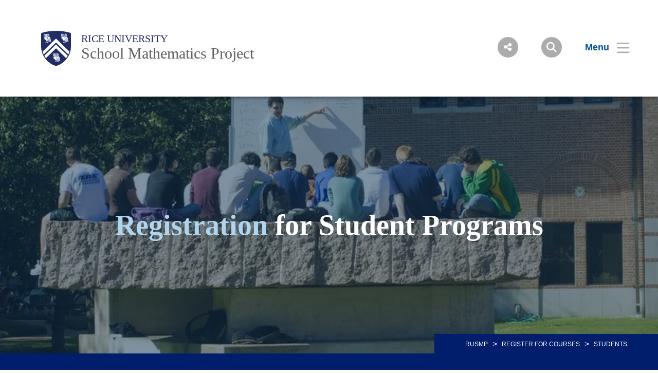

--- FILE ---
content_type: text/html; charset=UTF-8
request_url: https://rusmp.rice.edu/register/students
body_size: 7278
content:
<!DOCTYPE html>
<html lang="en" dir="ltr" prefix="content: http://purl.org/rss/1.0/modules/content/  dc: http://purl.org/dc/terms/  foaf: http://xmlns.com/foaf/0.1/  og: http://ogp.me/ns#  rdfs: http://www.w3.org/2000/01/rdf-schema#  schema: http://schema.org/  sioc: http://rdfs.org/sioc/ns#  sioct: http://rdfs.org/sioc/types#  skos: http://www.w3.org/2004/02/skos/core#  xsd: http://www.w3.org/2001/XMLSchema# ">
  <head>
    <meta charset="utf-8" />
<meta name="description" content="Fostering diversity and an intellectual environment, Rice University is a comprehensive research university located on a 300-acre tree-lined campus in Houston, Texas. Rice produces the next generation of leaders and advances tomorrow’s thinking." />
<link rel="canonical" href="https://rusmp.rice.edu/register/students" />
<link rel="shortlink" href="https://rusmp.rice.edu/register/students" />
<meta property="og:site_name" content="Rice University School Mathematics Project| Rice University" />
<meta property="og:url" content="https://rusmp.rice.edu/register/students" />
<meta property="og:title" content="Registration for Student Programs" />
<meta property="og:description" content="Fostering diversity and an intellectual environment, Rice University is a comprehensive research university located on a 300-acre tree-lined campus in Houston, Texas. Rice produces the next generation of leaders and advances tomorrow’s thinking." />
<meta name="twitter:description" content="Fostering diversity and an intellectual environment, Rice University is a comprehensive research university located on a 300-acre tree-lined campus in Houston, Texas. Rice produces the next generation of leaders and advances tomorrow’s thinking." />
<meta name="Generator" content="Drupal 10 (https://www.drupal.org)" />
<meta name="MobileOptimized" content="width" />
<meta name="HandheldFriendly" content="true" />
<meta name="viewport" content="width=device-width, initial-scale=1.0" />
<link rel="icon" href="/sites/g/files/bxs3761/files/favicon.ico" type="image/vnd.microsoft.icon" />
<script>window.a2a_config=window.a2a_config||{};a2a_config.callbacks=[];a2a_config.overlays=[];a2a_config.templates={};</script>

    <title>Registration for Student Programs | Rice University School Mathematics Project | Rice University</title>
      <link rel="preload" href="https://staticws.b-cdn.net/assets/fonts/TrajanPro/TrajanPro-Regular.woff2" as="font" type="font/woff2" crossorigin>
      <link rel="preload" href="https://staticws.b-cdn.net/assets/fonts/Copernicus/Copernicus Book/Book.woff2" as="font" type="font/woff2" crossorigin>
      <link rel="preload" href="https://staticws.b-cdn.net/assets/fonts/Mallory/Mallory Book/Book.woff2" as="font" type="font/woff2" crossorigin>
      <link rel="preload" href="https://staticws.b-cdn.net/assets/fonts/Copernicus/Copernicus Bold/Bold.woff2" as="font" type="font/woff2" crossorigin>
      <link rel="preload" href="https://staticws.b-cdn.net/assets/fonts/Mallory/Mallory Bold/Bold.woff2" as="font" type="font/woff2" crossorigin>
      <link rel="stylesheet" media="all" href="/sites/g/files/bxs3761/files/css/css_5OV4HUUTRW3VufoLr2xG7kqVtwkOUBCatpxgjsgFv48.css?delta=0&amp;language=en&amp;theme=adm_rice&amp;include=eJw9y0EOgCAMBdELEXskUmk1jdBPoAu5vQuNu5dJhkUC7Iv4w3YMeCSWlocVpbNi55rKpWKBkbkUDDE4_XoXdUlzzdBGO09NAdSwnoNvONqiaa1XzV9_AEw_MAM" />
<link rel="stylesheet" media="all" href="https://kit.fontawesome.com/c22e70c3df.css" />
<link rel="stylesheet" media="all" href="https://cdn.jsdelivr.net/npm/@accessible360/accessible-slick@1.0.1/slick/slick.min.css" />
<link rel="stylesheet" media="all" href="https://cdn.jsdelivr.net/npm/@accessible360/accessible-slick@1.0.1/slick/accessible-slick-theme.min.css" />
<link rel="stylesheet" media="all" href="https://cdn.jsdelivr.net/npm/@fancyapps/fancybox@3.5.7/dist/jquery.fancybox.min.css" />
<link rel="stylesheet" media="all" href="https://cdn.jsdelivr.net/npm/plyr@3.7.2/dist/plyr.css" />
<link rel="stylesheet" media="all" href="/themes/custom/adm_rice/assets/css/app.css" />
<link rel="stylesheet" media="all" href="/themes/custom/adm_rice/assets/css/extra.css" />

    <script type="application/json" data-drupal-selector="drupal-settings-json">{"path":{"baseUrl":"\/","pathPrefix":"","currentPath":"node\/691","currentPathIsAdmin":false,"isFront":false,"currentLanguage":"en"},"pluralDelimiter":"\u0003","suppressDeprecationErrors":true,"ajaxPageState":{"libraries":"eJxdi1EOwyAMQy-EmiOhlKSIjeAK8lFu306dJq0_lv1ss4iD2yT-mmXraB5YLPaSlHLFyjWkt0px9MgpoUtBo5-7L9okZCBXjc6Z8iXPvPCLj39oYczharTy0OBA9bJf3YEGmzSK7Z_tzU_aWkO8","theme":"adm_rice","theme_token":null},"ajaxTrustedUrl":[],"gtag":{"tagId":"","consentMode":false,"otherIds":[],"events":[],"additionalConfigInfo":[]},"gtm":{"tagId":null,"settings":{"data_layer":"dataLayer","include_classes":false,"allowlist_classes":"google\nnonGooglePixels\nnonGoogleScripts\nnonGoogleIframes","blocklist_classes":"customScripts\ncustomPixels","include_environment":false,"environment_id":"","environment_token":""},"tagIds":["GTM-MM432L6"]},"ckeditorAccordion":{"accordionStyle":{"collapseAll":1,"keepRowsOpen":null,"animateAccordionOpenAndClose":1,"openTabsWithHash":1,"allowHtmlInTitles":0}},"user":{"uid":0,"permissionsHash":"a9285e99df7c727f6c0f2b258541f8d597ee819a74f3dac57c6fc8d698b5c90b"}}</script>
<script src="/sites/g/files/bxs3761/files/js/js_7CShLR13vnh59N8WyFFGg5LTCMjZj3VAwAPQI3A95sg.js?scope=header&amp;delta=0&amp;language=en&amp;theme=adm_rice&amp;include=eJxdi0EKgDAMBD9UzJPKmsRQbRsoOejvFRRBL8PMwkIkHP0gPDItw3skSMujsJJVn1ETbyolfGQw-5DinV67L9olmbtVzQEju_DvCSv279hOvb4x6Q"></script>
<script src="https://cdn.jsdelivr.net/npm/@accessible360/accessible-slick@1.0.1/slick/slick.min.js"></script>
<script src="https://cdn.jsdelivr.net/npm/focus-visible@5.2.0/dist/focus-visible.min.js"></script>
<script src="https://cdn.jsdelivr.net/npm/@fancyapps/fancybox@3.5.7/dist/jquery.fancybox.min.js"></script>
<script src="https://cdn.jsdelivr.net/npm/selectric@1.13.0/public/jquery.selectric.min.js"></script>
<script src="https://cdn.jsdelivr.net/npm/plyr@3.7.2/dist/plyr.polyfilled.min.js"></script>
<script src="/themes/custom/adm_rice/assets/js/app.js?v=10.5.3" async></script>
<script src="/sites/g/files/bxs3761/files/js/js_u4JDIH-fxH2VZTHqLI1yhaMKOaCBYJQHcZwFhwHuIak.js?scope=header&amp;delta=7&amp;language=en&amp;theme=adm_rice&amp;include=eJxdi0EKgDAMBD9UzJPKmsRQbRsoOejvFRRBL8PMwkIkHP0gPDItw3skSMujsJJVn1ETbyolfGQw-5DinV67L9olmbtVzQEju_DvCSv279hOvb4x6Q"></script>
<script src="/themes/custom/adm_rice/assets/js/extras.js?v=10.5.3" defer></script>
<script src="/modules/contrib/google_tag/js/gtag.js?t4kdw8"></script>
<script src="/modules/contrib/google_tag/js/gtm.js?t4kdw8"></script>

        </head>
  <body class="path-node page-node-type-page">
    <a href="#main-content" class="visually-hidden skip-to-content">
      Skip to main content
    </a>
    <noscript><iframe src="https://www.googletagmanager.com/ns.html?id=GTM-MM432L6"
                  height="0" width="0" style="display:none;visibility:hidden"></iframe></noscript>

      <div class="dialog-off-canvas-main-canvas" data-off-canvas-main-canvas>
      <header class="header">
  	<div class="header__content content-mobile">
  		<div id="block-headercustomcss">
  
    
      
  <div>
    <div class="visually-hidden">Body</div>
              <div><style type="text/css">.button__text {
font-size: 1.25em;
font-weight: 600;
}

.alert {
 padding: .75em;
}

form.webform-submission-form label {
 margin-right: 1em;
}

form.webform-submission-form {
 padding-top: 0;
}

.webform-confirmation__message {
 padding: 4em 2em;
 font-size: 1.5em;
}

.h1, h1 {
 line-height: 1.5;
}
table.blueTable {
 font-family: "MalloryBook",sans-serif;
 background-color: #ffffff;
 width: 100%;
 text-align: left;
 border-collapse: collapse;
margin-bottom: 2em;
}
table.blueTable td, table.blueTable th {
 padding: 1em;
}
table.blueTable tbody td {
 font-size: 1.15rem;
}
table.blueTable tr:nth-child(even) {
 background: #f3f3f3;
}
table.blueTable thead {
 background: #034ea1;
}
table.blueTable thead th {
 font-size: 1.15rem;
 font-weight: bold;
 color: #FFFFFF;
 text-align: left;
}
table.blueTable tfoot td {
 font-size: 1.15rem;
}
table.blueTable tfoot .links {
 text-align: right;
}
table.blueTable tfoot .links a{
 display: inline-block;
 background: #034ea1;
 color: #FFFFFF;
 padding: 2px 8px;
 border-radius: 5px;
}

.pager {
 left: 0px;
 height: 50px;
 width: 100%;
 text-align: center;
 margin: 2em 0 4em 0;
}
.pager__items {
 margin: 0;
 padding: 0;
 display: inline-block;
}
.pager__item {
 margin: 0;
 padding: 0;
 float:left;
}
.pager__item a {
 text-decoration: none;
 padding: 10px 20px;
 display: block;
 color: #034EA1;
 text-align: center;
}
.callout--inset .callout__content {
 padding: 50px 0;
}

img {height: inherit!important; width: fit-content()!important;}
 .lwcw img, .blueTable img {width: inherit!important; height:inherit!important;}
</style>
</div>
          </div>

  </div>              <div class="fl logo-container">
          <figure class="lockup">

        
        <a class="inline-block" href="https://www.rice.edu" title="Rice University Shield"><img class="lockup__image" src="/sites/g/files/bxs3761/files/2019-08/Shield.png" alt="Shield"></a>

        <div class="lockup__text">

                    
                    
                    
          <a class="lockup__parent" href="https://www.rice.edu" >Rice University</a>

          <a class="lockup__child1" href="/" >School Mathematics Project</a>
                  </div>
      </figure>
        </div>
      
<div class="fr menu-box">
  <nav class="menu menu--header">
    <button id="share-button" class="menu__share-btn menu__item button button--round button--small share-fade" title="Social Menu" >
       <i class="button__icon button__icon--center icon icon-social"></i>
    </button>
    <div class="menu__share">
      <a href="https://www.linkedin.com/edu/school?id=19472" class="button__icon-row icon icon-linkdin" tabindex="-1" title="Linked In"></a>      <a href="https://www.facebook.com/rusmp.edu/" class="button__icon-row icon icon-fb" tabindex="-1" title="Facebook"></a>      <a href="http://www.youtube.com/rusmp" class="button__icon-row icon icon-yt" tabindex="-1" title="YouTube"></a>      <a href="https://twitter.com/RiceUSMP?ref_src=twsrc%5Etfw&amp;ref_url=http%3A%2F%2Frusmp.rice.edu%2F" class="button__icon-row icon icon-twitter" tabindex="-1" title="Twitter"></a>      <a href="https://www.instagram.com/riceusmp/" class="button__icon-row icon icon-instagram" tabindex="-1" title="Instagram"></a>          </div>
    <button id="search-button" class="menu__search-btn menu__item button button--round button--round button--small share-fade" title="Search">
      <i class="button__icon button__icon--center icon icon-search"></i>
    </button>
    <!--a id="login-button" class="share-fade menu__item button button--inline" title="Login">
      <span class="button__text hide@s">Login</span><i class="icon icon-login"></i>
    </a-->
    <button id="menu-button" class="hide@m menu__item button button--inline menu-button menu-end" title="Menu" aria-expanded="false" aria-label="Open Menu" aria-controls="site-nav">
      <span class="button__text">Menu</span><i class="icon icon-menu" aria-hidden="true"></i>
    </button>
    <div class="inline@m hide menu--mobile-icon tar">
      <button id="menu-button-mobile" class="menu__item button menu-button" title="Mobile Menu">
        <i class="icon icon-menu"></i>
      </button>
      <button id="close-button-mobile" class="menu__item hideim button close-button menu__close-button-mobile" title="Close">
        <i class="icon icon-close"></i>
      </button>
    </div>
  </nav>
</div>
<div class="menu__search">
  <div class="search hidden-sm">
    <form action="https://search.rice.edu" name="gs" method="get">
      <label class="hidden" for="p">Search Form</label>
      <input class="search-box" name="q" type="text" id="p" title="search engine" aria-label="Search Terms" size="20" maxlength="255" placeholder="Search..." tabindex="-1">
      <button title="Search" class="search-button" type="submit" name="tab" value="Search" tabindex="-1"></button>
      <button id="search-close" class="search-close-button" type="button" tabindex="-1"></button>
    </form>
  </div>
</div>

<nav role="navigation" aria-labelledby="block-mainnav-menu" id="block-mainnav">
            
  <h2 class="visually-hidden" id="block-mainnav-menu">Main Nav</h2>
  

        

<div class="menu--nav">
  <script>
   (function() {
     var cx = '014332935913219502104:djq0abwo2eq';
     var gcse = document.createElement('script');
     gcse.type = 'text/javascript';
     gcse.async = true;
     gcse.src = 'https://cse.google.com/cse.js?cx=' + cx;
     var s = document.getElementsByTagName('script')[0];
     s.parentNode.insertBefore(gcse, s);
   })();
</script>
<gcse:searchresults-only></gcse:searchresults-only>

  <div class="menu--items" aria-hidden="false">
    <button class="menu__back hide@m">&lt; back</button>
                      <ul region="header" class="menu--main">
                            <li class="menu menu__sub-toggle">
                          <button onclick="location.href='/'" tabindex="-1">Home</button>
                                  </li>
                  <li class="menu menu__sub-toggle">
                          <button aria-expanded="false" tabindex="-1">About</button>
                                                  <ul class="menu--sub hide@m">
                            <li class="menu__sub-items">
                                <a href="/about" tabindex="-1" data-drupal-link-system-path="node/916">Overview</a>
                    </li>
                                      <li class="menu__sub-items"><button class="arrow" tabindex="-1">Who We Are</button>
                      <ul class="menu__bottom" tabindex="-1">
                  <li class="menu__bottom-items">
                        <a href="/about/who-we-are" tabindex="-1" data-drupal-link-system-path="node/926">Overview -- Who We Are</a>
                    </li>
                  <li class="menu__bottom-items">
                        <a href="/about/history-and-goals" tabindex="-1" data-drupal-link-system-path="node/921">History and Goals</a>
                    </li>
                  <li class="menu__bottom-items">
                        <a href="/about/staff" tabindex="-1" data-drupal-link-system-path="node/931">Staff</a>
                    </li>
                  <li class="menu__bottom-items">
                        <a href="/about/instructional-team" tabindex="-1" data-drupal-link-system-path="node/961">Instructional Team</a>
                    </li>
                  <li class="menu__bottom-items">
                        <a href="/about/rusmp-advisory-board" tabindex="-1" data-drupal-link-system-path="node/966">Advisory Board</a>
                    </li>
                  <li class="menu__bottom-items">
                        <a href="/about/student-workers-research-assistants" tabindex="-1" data-drupal-link-system-path="node/991">Student Interns/Research Assistants</a>
                    </li>
                  <li class="menu__bottom-items">
                        <a href="/about/financial_supporters" tabindex="-1" data-drupal-link-system-path="node/551">Financial Supporters</a>
                    </li>
              </ul>
    
          </li>
                                      <li class="menu__sub-items"><button class="arrow" tabindex="-1">What We Do</button>
                      <ul class="menu__bottom" tabindex="-1">
                  <li class="menu__bottom-items">
                        <a href="/about/what-we-do" tabindex="-1" data-drupal-link-system-path="node/771">Overview -- What We Do</a>
                    </li>
                  <li class="menu__bottom-items">
                        <a href="https://calendar.google.com/calendar/embed?src=ngpd4ljqtek3eqta6k4fm2557g%40group.calendar.google.com&amp;ctz=America/Chicago" target="_blank" tabindex="-1">Calendar</a>
                    </li>
                  <li class="menu__bottom-items">
                        <a href="/about/teacher-offerings" tabindex="-1" data-drupal-link-system-path="node/636">Opportunities for Educators</a>
                    </li>
                  <li class="menu__bottom-items">
                        <a href="/about/student-offerings" tabindex="-1" data-drupal-link-system-path="node/631">Opportunities for Students</a>
                    </li>
                  <li class="menu__bottom-items">
                        <a href="/about/noyce" tabindex="-1" data-drupal-link-system-path="node/996">Robert Noyce Teaching Fellowship Program</a>
                    </li>
                  <li class="menu__bottom-items">
                        <a href="/about/personalized-school-district-support" tabindex="-1" data-drupal-link-system-path="node/836">Personalized School and District Support</a>
                    </li>
                  <li class="menu__bottom-items">
                        <a href="/about/collaborations" tabindex="-1" data-drupal-link-system-path="node/841">Collaborations</a>
                    </li>
                  <li class="menu__bottom-items">
                        <a href="/about/support-departments-rice-university-and-other-universities" tabindex="-1" data-drupal-link-system-path="node/846">Support for Departments at Rice University and at Other Universities</a>
                    </li>
              </ul>
    
          </li>
                                      <li class="menu__sub-items"><button class="arrow" tabindex="-1">Connect with RUSMP</button>
                      <ul class="menu__bottom" tabindex="-1">
                  <li class="menu__bottom-items">
                        <a href="/about/contact" tabindex="-1" data-drupal-link-system-path="node/731">Contact Us</a>
                    </li>
                  <li class="menu__bottom-items">
                        <a href="https://docs.google.com/forms/d/e/1FAIpQLSfWRoHoq6QxFGc7xa0iN1epxXjnWrvPrOY0SGggG6M_YVRIaQ/viewform?usp=sf_link" target="_blank" tabindex="-1">Join Electronic Mailing List</a>
                    </li>
              </ul>
    
          </li>
                        </ul>
    
                      </li>
                  <li class="menu menu__sub-toggle">
                          <button aria-expanded="false" tabindex="-1">Impact</button>
                                                  <ul class="menu--sub hide@m">
                            <li class="menu__sub-items">
                                <a href="/impact" tabindex="-1" data-drupal-link-system-path="node/711">Overview -- Our Impact</a>
                    </li>
                                      <li class="menu__sub-items">
                                <a href="/impact/publications" tabindex="-1" data-drupal-link-system-path="node/676">Publications</a>
                    </li>
                                      <li class="menu__sub-items">
                                <a href="/impact/presentations" tabindex="-1" data-drupal-link-system-path="node/851">Presentations</a>
                    </li>
                        </ul>
    
                      </li>
                  <li class="menu menu__sub-toggle">
                          <button aria-expanded="false" tabindex="-1">Program Registration</button>
                                                  <ul class="menu--sub hide@m">
                            <li class="menu__sub-items">
                                <a href="/register" tabindex="-1" data-drupal-link-system-path="node/681">Register Overview</a>
                    </li>
                                      <li class="menu__sub-items">
                                <a href="/register/teachers" tabindex="-1" data-drupal-link-system-path="node/686">Courses and Programs for Mathematics Teachers</a>
                    </li>
                                      <li class="menu__sub-items">
                                <a href="/register/students" tabindex="-1" data-drupal-link-system-path="node/691" class="is-active" aria-current="page">Registration for Student Programs</a>
                    </li>
                        </ul>
    
                      </li>
                  <li class="menu menu__sub-toggle">
                          <button aria-expanded="false" tabindex="-1">Research</button>
                                                  <ul class="menu--sub hide@m">
                            <li class="menu__sub-items">
                                <a href="/research" tabindex="-1" data-drupal-link-system-path="node/706">Research Overview</a>
                    </li>
                                      <li class="menu__sub-items">
                                <a href="/research/agenda" tabindex="-1" data-drupal-link-system-path="node/721">Research Agenda</a>
                    </li>
                                      <li class="menu__sub-items">
                                <a href="/research/aims" tabindex="-1" data-drupal-link-system-path="node/716">Research Aims</a>
                    </li>
                                      <li class="menu__sub-items">
                                <a href="/research/papers" tabindex="-1" data-drupal-link-system-path="node/856">Research Papers</a>
                    </li>
                                      <li class="menu__sub-items">
                                <a href="/research/presentations" tabindex="-1" data-drupal-link-system-path="node/726">Research Presentations</a>
                    </li>
                                      <li class="menu__sub-items">
                                <a href="/research/nsf-noyce-research" tabindex="-1" data-drupal-link-system-path="node/2206">NSF Noyce Research</a>
                    </li>
                        </ul>
    
                      </li>
                  <li class="menu menu__sub-toggle">
                          <button aria-expanded="false" tabindex="-1">Resources</button>
                                                  <ul class="menu--sub hide@m">
                            <li class="menu__sub-items">
                                <a href="/resources" tabindex="-1" data-drupal-link-system-path="node/1066">Resource Overview</a>
                    </li>
                                      <li class="menu__sub-items">
                                <a href="/resources/curriculum" tabindex="-1" data-drupal-link-system-path="node/1021">Curriculum</a>
                    </li>
                                      <li class="menu__sub-items">
                                <a href="/resources/arts" tabindex="-1" data-drupal-link-system-path="node/816">From STEM to STEAM: Visual Arts Integration</a>
                    </li>
                                      <li class="menu__sub-items">
                                <a href="/resources/science-health-games" tabindex="-1" data-drupal-link-system-path="node/1071">Science and Health Games</a>
                    </li>
                                      <li class="menu__sub-items">
                                <a href="/resources/links" tabindex="-1" data-drupal-link-system-path="node/871">Web Links</a>
                    </li>
                                      <li class="menu__sub-items">
                                <a href="https://rusmp.rice.edu/resources/community-corner" target="_blank" tabindex="-1">Community Corner</a>
                    </li>
                        </ul>
    
                      </li>
                  <li class="menu menu__sub-toggle">
                          <button onclick="location.href='https://docs.google.com/forms/d/e/1FAIpQLSfWRoHoq6QxFGc7xa0iN1epxXjnWrvPrOY0SGggG6M_YVRIaQ/viewform'" tabindex="-1">Join Mailing List</button>
                                  </li>
                  <li class="menu menu__sub-toggle">
                          <button onclick="location.href='https://riceconnect.rice.edu/donation/support-rusmp'" tabindex="-1">Donate to RUSMP</button>
                                  </li>
                  <li class="menu menu__sub-toggle">
                          <button onclick="location.href='/about/photos-spotlights'" tabindex="-1">Photos and Spotlights</button>
                                  </li>
                    </ul>
  
  </div>
  <button id="close-button" class="hide@m menu__item hideim button button--inline close-button menu__close-button" title="Close">
    <span class="button__text">Close</span><i class="icon icon-close"></i>
  </button>
</div>





  </nav>
<div class="menu--image" style="background-image: linear-gradient( rgba(0,0,0,.6), rgba(0,0,0,.6) ), url('/sites/g/files/bxs3761/files/styles/banner_extra_large_1600xauto/public/2020-04/20170201_Lovett%20Hall%20high%20above.jpg.jpeg?itok=JZ8p0l4A');"  id="block-menubackground">
  </div>

  	</div>
	</header>


<main id="main-content" role="main">

  

    <div>
    <div data-drupal-messages-fallback class="hidden"></div><div id="block-adm-rice-content">
  
    
      <div data-history-node-id="691" about="/register/students" class="container">

  
  

      <div class="hero" >
      <div class="hero__image image-background" style="background-image: url('/sites/g/files/bxs3761/files/styles/banner_extra_large_1600xauto/public/2020-05/4277042412_a751e364db_c.jpg.jpeg?itok=WH54ALnM');">
        <div class="overlay overlay--extraDark">
          <div class="hero__title overlay__content overlay__content--center">

            
            <h1>
            <div><strong>Registration</strong> for Student Programs</div>
      </h1>
          </div>
        </div>

                  <nav class="hero__breadcrumbs breadcrumbs">
                                          <a href="/">RUSMP</a>
                <span class="separator">&gt;</span>
                                                        <a href="/register">Register for Courses</a>
                <span class="separator">&gt;</span>
                                                        <span>STUDENTS</span>
                                    </nav>
        
      </div>
      

          </div>
  
      <nav class="menu menu--quick">
    
      <div>
              <div><a href="/register" class="menu__item">Register Overview</a></div>
              <div><a href="/register/teachers" class="menu__item">Courses and Programs for Mathematics Teachers</a></div>
          </div>
  
  </nav>
  
  

      <div class="grid-mw--1080 ph@m-5">
      <div class="page-body__content">
        
            <div><h4><strong>RUSMP's Summer Camps and Programs for Students</strong></h4>

<p>The Rice University School Mathematics Project offers a variety of programs for students including RUSMP's popular math summer camps and programs.</p>

<h4 style="margin-bottom: 0;">Summer 2026 Programs for Students</h4>

<ul style="margin-top: 0;">
	<li>Preparing for Success in Precalculus (June 15–26, 2026; from 9am-noon)</li>
	<li>Preparing for Success in Calculus (July 6–23, 2026; from 9am-noon)</li>
</ul>

<p style="margin-bottom: 0;"><strong>Registration opens on January 15, 2026! Stay tuned!</strong></p>

<p style="margin-bottom: 0;">Each student class will be taught by a team of <u>one Rice math faculty</u> and <u>one experienced master teacher</u>. Students will enrich their mathematics backgrounds, prepare for their next math courses, and explore mathematics topics that may not be emphasized during the school year.</p>

<p style="margin-bottom: 1px;"><strong>Emphasis on:</strong></p>

<ul style="margin-top: 1px;">
	<li>Conceptual understanding</li>
	<li>Authentic, real-world problems</li>
	<li>Active learning</li>
	<li>Mathematical communication</li>
	<li>Proof and justification</li>
	<li>Responsible and effective use of AI for reinforced learning</li>
	<li>College and career readiness</li>
</ul>

<p>For more information about Summer 2026 programs contact Dr. Adem Ekmekci at <a href="mailto:ae16@rice.edu?subject=RUSMP%20Summer%202026%20Programs">ae16@rice.edu</a> or 713-348-4331. Click <a class="file file--mime-application-pdf file--application-pdf" data-entity-type="file" data-entity-uuid="568d4005-b529-468d-a0f6-35c9d584d491" filename="RUSMP_2026 Student Summer Programs-Flyer-registration-opens-Jan15.pdf" href="/sites/g/files/bxs3761/files/inline-files/RUSMP_2026%20Student%20Summer%20Programs-Flyer-registration-opens-Jan15.pdf">here</a> for the flyer.</p>

<p>Photos from all our student camps and programs may be found <a href="https://rusmp.rice.edu/about/photos-spotlights/student-camp">here</a>. Read a press article about the programs on the Rice campus <a href=" https://edition.pagesuite-professional.co.uk/html5/reader/production/default.aspx?pubname=&amp;edid=f05116ba-9b4f-48c7-a494-c9876eb47161" title="article about campus programs">here</a>. </p>

<h3><img alt="Student Photos" data-entity-type="file" data-entity-uuid="3ada2972-aa2c-44ab-be56-1ff8e909b864" height="277" src="/sites/g/files/bxs3761/files/inline-images/Doc2-.jpg" width="1023" loading="lazy"></h3>

<h4> </h4>

<p> </p>

<p><img alt="Camp Pics" data-entity-type="file" data-entity-uuid="b11a56cb-bfc1-47a1-b5e3-88d13d0bbe52" height="355" src="/sites/g/files/bxs3761/files/inline-images/Student%20Picture-.jpg" width="847" loading="lazy"></p>

<p> </p>

<p> </p>
</div>
      
      </div>
    </div>
  
  
</div>



  </div><div id="block-k12helpfullinks">
  
    
        <div id="helpful-links" class="title title--tall title--reverse">
      <div class="grid-3 grid@m grid-mw--1380-flex">
        <div class="col">
          <h1 class="border@m-b border-color-green-base"><strong>Helpful</strong> Links</h1>
        </div>
                                <div class="col">
          <nav class="menu menu--list">
                          <a href="/about"  class="menu__item tal">About Us</a>
                          <a href="/impact"  class="menu__item tal">Impact</a>
                          <a href="/register"  class="menu__item tal">Register</a>
                      </nav>
        </div>
                <div class="col">
          <nav class="menu menu--list">
                          <a href="/research"  class="menu__item tal">Research</a>
                          <a href="/resources"  class="menu__item tal">Resources</a>
                          <a href="https://docs.google.com/forms/d/e/1FAIpQLSfWRoHoq6QxFGc7xa0iN1epxXjnWrvPrOY0SGggG6M_YVRIaQ/viewform" target="_blank" class="menu__item tal">Join Mailing List</a>
                      </nav>
        </div>
              </div>
    </div>
  </div>
  </div>


</main>

  <footer class="footer">
    <div class="footer__content grid">
                    <div class="tal tac@l col col-5 col@xl-3 col@ml">
                                  <a class="footer__logo" href="https://www.rice.edu/"><img class="image-responsive" src="/sites/g/files/bxs3761/files/2019-07/Rice_University_Horizontal_Blue.svg" alt="Rice University Logo"></a>
                </div>
          <div class="footer--content-box col@ml footer__footer-menu">
    <nav class="footer__menu menu menu--footer tal tac@m">
                                    <a href="/about" class="menu__item footer__menu" data-drupal-link-system-path="node/916">About</a>
                  <a href="/impact" class="menu__item footer__menu" data-drupal-link-system-path="node/711">Impact</a>
                  <a href="/register" class="menu__item footer__menu" data-drupal-link-system-path="node/681">Register</a>
                  <a href="/research" class="menu__item footer__menu" data-drupal-link-system-path="node/706">Research</a>
                  <a href="/resources" class="menu__item footer__menu" data-drupal-link-system-path="node/1066">Resources</a>
                  
      <a href="#" class="menu__item fr">BACK TO TOP</a>
    </nav>

    
        <hr class="hide block@ml">
      <div class="footer__address">
        <p>6100 Main St., Houston, TX 77005-1827<span class="hide@s">|</span></p>

<p>Mailing Address: P.O. Box 1892, Houston, TX 77251-1892 <span class="hide@s">|</span></p>

<p>713-348-0000 | <strong><a href="https://privacy.rice.edu/">Privacy Policy</a></strong> | <a href="https://www.rice.edu/web-accessibility">Web Accessibility</a> | <a href="https://www.rice.edu/campus-carry">Campus Carry</a></p>

      </div>
    </div>
  
    </div>
  </footer>


  </div>

    

    <script src="https://static.addtoany.com/menu/page.js" defer></script>
<script src="/sites/g/files/bxs3761/files/js/js_FpbuNAM7EStpr9B1V0yflDb8T1L1HuT_XI5TlucwTNY.js?scope=footer&amp;delta=1&amp;language=en&amp;theme=adm_rice&amp;include=eJxdi0EKgDAMBD9UzJPKmsRQbRsoOejvFRRBL8PMwkIkHP0gPDItw3skSMujsJJVn1ETbyolfGQw-5DinV67L9olmbtVzQEju_DvCSv279hOvb4x6Q"></script>
<script src="/modules/contrib/ckeditor_accordion/js/accordion.frontend.min.js?t4kdw8"></script>
<script src="/sites/g/files/bxs3761/files/js/js_yvwHSDSiMXdmK4Ax6I4NVlk3Vszb6Papq9huFzU67b0.js?scope=footer&amp;delta=3&amp;language=en&amp;theme=adm_rice&amp;include=eJxdi0EKgDAMBD9UzJPKmsRQbRsoOejvFRRBL8PMwkIkHP0gPDItw3skSMujsJJVn1ETbyolfGQw-5DinV67L9olmbtVzQEju_DvCSv279hOvb4x6Q"></script>

  </body>
</html>
